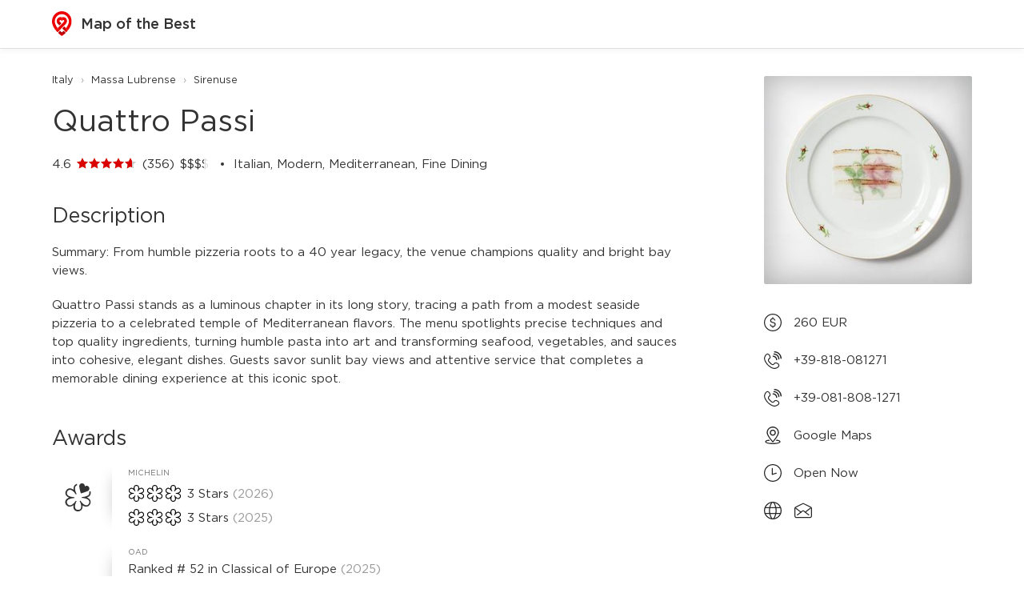

--- FILE ---
content_type: text/html; charset=UTF-8
request_url: https://mapofthebest.com/it/quattro-passi
body_size: 13912
content:
<!DOCTYPE html>
<html lang="en">
<head>
	<script async src="https://www.googletagmanager.com/gtag/js?id=G-KVNR29H4S6"></script>
<script>
	window.dataLayer = window.dataLayer || [];
	function gtag(){dataLayer.push(arguments);}
	gtag('js', new Date());
	gtag('config', 'G-KVNR29H4S6');
</script>

<meta charset="utf-8">
<meta http-equiv="X-UA-Compatible" content="IE=edge">
<meta name="viewport" content="width=device-width,initial-scale=1.0,user-scalable=no">
<link rel="manifest" href="/img/logo/site.webmanifest">

<!-- iOS -->
<meta name="apple-mobile-web-app-capable" content="yes">
<meta name="apple-mobile-web-app-status-bar-style" content="black">
<meta name="apple-mobile-web-app-title" content="Map of the Best">
<link rel="apple-touch-icon" href="/img/logo/icon-256x256.png">
<link rel="apple-touch-icon-precomposed" href="/img/logo/icon-256x256.png">

<!-- Android -->
<meta name="mobile-web-app-capable" content="yes">
<meta name="theme-color" content="#ffffff">
<link rel="icon" href="/img/logo/icon.png">
<link rel="shortcut icon" href="/icon.png">
<link rel="shortcut icon" sizes="16x16" href="/img/logo/icon-16x16.png">
<link rel="shortcut icon" sizes="32x32" href="/img/logo/icon-32x32.png">
<link rel="shortcut icon" sizes="64x64" href="/img/logo/icon-64x64.png">
<link rel="shortcut icon" sizes="96x96" href="/img/logo/icon-96x96.png">
<link rel="shortcut icon" sizes="192x192" href="/img/logo/icon-192x192.png">
<link rel="shortcut icon" sizes="256x256" href="/img/logo/icon-256x256.png">
<link rel="shortcut icon" sizes="512x512" href="/img/logo/icon-512x512.png">

<!-- Windows -->
<meta name="msapplication-TileColor" content="#ee0000">
<meta name="msapplication-config" content="/img/logo/browserconfig.xml">
	<title>Quattro Passi - Map of the Best</title>
	<meta name="description" content="From humble pizzeria roots to a 40 year legacy, the venue champions quality and bright bay views." />

	<meta property="og:url" content="https://mapofthebest.com/it/quattro-passi" />
	<meta property="og:type" content="website" />
	<meta property="og:title" content="Quattro Passi - Map of the Best" />
	<meta property="og:image" content="https://mapofthebest.com/it/quattro-passi/og" />
	<meta property="og:image:width" content="1200" />
	<meta property="og:image:height" content="630" />
	<meta property="og:description" content="Quattro Passi has grown from a humble pizzeria to a 40 year gastronomic temple, with a focus on quality ingredients and creative techniques that elevate dishes and offer sunlit bay views." />

	<script src="/js/v34/jquery-3.6.4.min.js"></script>
	<script src="/js/v34/store.legacy.min.js"></script>
	<script src="/js/v34/atlas.js"></script>
	<script src="/js/v34/atlas.venue.js"></script>

	<link rel="stylesheet" href="/css/v34/atlas.css">
	<link rel="stylesheet" href="/css/v34/atlas.venue.css">
</head>
<body>

<div class="header-container">
	<div class="fixed-container">
				<a href="/search">
			<img src="/img/v34/logo.svg" loading="lazy">
			Map of the Best
		</a>
	</div>
</div>

<div class="body-container">
	<div class="fixed-container">

		<div class="column-container">
			<div class="breadcrumb-container">
									<a href="/search?fm=143418&fml=Italy&mb=35.412053%2C6.626832%2C47.092146%2C18.615704">Italy</a>
					&rsaquo;					<a href="/search?fm=190182&fml=Massa+Lubrense&mb=40.548598%2C14.293592%2C40.650166%2C14.397884">Massa Lubrense</a>
					&rsaquo;					<a href="/search?fm=451118&fml=Sirenuse&mb=40.5841395%2C14.3522538%2C40.5868476%2C14.3602944">Sirenuse</a>
								</div>

			<h1>Quattro Passi</h1>

			<div class="section-container">
									4.6					<span class="stars">
						<span class="stars-bg"><img src="/img/v34/icon/star.svg"><img src="/img/v34/icon/star.svg"><img src="/img/v34/icon/star.svg"><img src="/img/v34/icon/star.svg"><img src="/img/v34/icon/star.svg"></span>
						<span class="stars-fg" style="width:92%"><img src="/img/v34/icon/star.svg"><img src="/img/v34/icon/star.svg"><img src="/img/v34/icon/star.svg"><img src="/img/v34/icon/star.svg"><img src="/img/v34/icon/star.svg"></span>
					</span>
					
				 (356)
									<span class="price">
						<span class="price-bg">$$$$</span>
						<span class="price-fg" style="width:83.33%">$$$$</span>
					</span>
					
									<span class="cuisine-container">
						Italian, Modern, Mediterranean, Fine Dining					</span>
								</div>

			<div class="sidebar-container section-container">
									<div class="photo-reel-container">
													<a href="#" class="photo-container photo-primary">
								<div class="photo" style="background-image:url('https://aws-s3-atlas-prod-useast1.s3.amazonaws.com/photos/1x1/300/HL51x5kyhY.jpg');"></div>
							</a>
														<a href="#" class="photo-container ">
								<div class="photo" style="background-image:url('https://aws-s3-atlas-prod-useast1.s3.amazonaws.com/photos/1x1/300/5d60a3e1c0.jpg');"></div>
							</a>
														<a href="#" class="photo-container ">
								<div class="photo" style="background-image:url('https://aws-s3-atlas-prod-useast1.s3.amazonaws.com/photos/1x1/300/7dYd3cZpCb.jpg');"></div>
							</a>
														<a href="#" class="photo-container ">
								<div class="photo" style="background-image:url('https://aws-s3-atlas-prod-useast1.s3.amazonaws.com/photos/1x1/300/rZXIsQlH9w.jpg');"></div>
							</a>
												</div>
					
				<div class="sidebar-expander"></div>

				
									<div class="details-item details-with-icon">
						<img src="/img/v34/icon/price.svg">
						260 EUR					</div>
					
									<a href="tel:+39818081271" class="details-item details-with-icon">
						<img src="/img/v34/icon/phone.svg">
						+39-818-081271					</a>
										<a href="tel:+390818081271" class="details-item details-with-icon">
						<img src="/img/v34/icon/phone.svg">
						+39-081-808-1271					</a>
					
				<a href="/it/quattro-passi/google" class="details-item details-with-icon">
					<img src="/img/v34/icon/map.svg">
					Google Maps
				</a>

									<div class="details-item details-with-icon">
						<img src="/img/v34/icon/time.svg">
						<a href="#" name="show-all">Open Now</a>
													<div class="day-container" style="display:none;">
								<div class="day">Mon</div>
								12:30 &ndash; 9 PM							</div>
														<div class="day-container" style="display:none;">
								<div class="day">Tue</div>
								12:30 &ndash; 2:30 PM							</div>
														<div class="day-container" style="display:none;">
								<div class="day">Wed</div>
								Closed							</div>
														<div class="day-container" style="display:none;">
								<div class="day">Thu</div>
								12:30 &ndash; 9:30 PM							</div>
														<div class="day-container" style="display:none;">
								<div class="day">Fri</div>
								12:30 &ndash; 9:30 PM							</div>
														<div class="day-container" style="display:none;">
								<div class="day">Sat</div>
								12:30 &ndash; 9:30 PM							</div>
														<div class="day-container" style="display:none;">
								<div class="day">Sun</div>
								12:30 &ndash; 9:30 PM							</div>
												</div>
					
									<div class="details-item">
														<a href="/it/quattro-passi/website/0" class="details-inline">
									<img src="/img/v34/icon/website.svg">
								</a>
																<a href="/it/quattro-passi/email/0" class="details-inline">
									<img src="/img/v34/icon/email.svg">
								</a>
													</div>
								</div>

							<div class="section-container">
					<h2>Description</h2>
											<p>
							Summary: From humble pizzeria roots to a 40 year legacy, the venue champions quality and bright bay views.						</p>
						<p>
							Quattro Passi stands as a luminous chapter in its long story, tracing a path from a modest seaside pizzeria to a celebrated temple of Mediterranean flavors. The menu spotlights precise techniques and top quality ingredients, turning humble pasta into art and transforming seafood, vegetables, and sauces into cohesive, elegant dishes. Guests savor sunlit bay views and attentive service that completes a memorable dining experience at this iconic spot.						</p>
										</div>
				
			<div class="section-container">
				<h2>Awards</h2>
				<div class="award-container">
											<div class="award">
							<div class="award-logo">
								<img src="/img/v34/guide/11_min.svg">
							</div>
							<div class="award-list">
								<div class="award-guide">Michelin</div>

																	<div class="award-item" style="">
										<img src='/img/v34/icon/michelin_star.svg'><img src='/img/v34/icon/michelin_star.svg'><img src='/img/v34/icon/michelin_star.svg'> 3 Stars										 <span class='award-note'>2026</span>																			</div>
																		<div class="award-item" style="">
										<img src='/img/v34/icon/michelin_star.svg'><img src='/img/v34/icon/michelin_star.svg'><img src='/img/v34/icon/michelin_star.svg'> 3 Stars										 <span class='award-note'>2025</span>																			</div>
																</div>
						</div>
												<div class="award">
							<div class="award-logo">
								<img src="/img/v34/guide/17_min.svg">
							</div>
							<div class="award-list">
								<div class="award-guide">OAD</div>

																	<div class="award-item" style="">
										Ranked # 52 in Classical of Europe										 <span class='award-note'>2025</span>																			</div>
																		<div class="award-item" style="">
										Ranked # 116 in Classical of Europe										 <span class='award-note'>2024</span>																			</div>
																		<div class="award-item" style="">
										Ranked # 128 in Classical of Europe										 <span class='award-note'>2023</span>																			</div>
																		<div class="award-item" style="display:none;">
										Ranked # 208 in Classical of Europe										 <span class='award-note'>2022</span>																			</div>
																		<div class="award-item" style="display:none;">
										Ranked # 346 in Classical of Europe										 <span class='award-note'>2021</span>																			</div>
																		<div class="award-item" style="display:none;">
										Ranked # 265 in Classical of Europe										 <span class='award-note'>2020</span>																			</div>
																		<div class="award-item" style="display:none;">
										Ranked # 272 in Classical of Europe										 <span class='award-note'>2019</span>																			</div>
																		<a href="#" name="show-all">
										Show 4 more awards...
									</a>
																</div>
						</div>
												<div class="award">
							<div class="award-logo">
								<img src="/img/v34/guide/10_min.svg">
							</div>
							<div class="award-list">
								<div class="award-guide">La Liste</div>

																	<div class="award-item" style="">
										Score 96.5 / 100										 <span class='award-note'>2025</span>																			</div>
																		<div class="award-item" style="">
										Score 94.5 / 100										 <span class='award-note'>2023</span>																			</div>
																		<div class="award-item" style="">
										Ranked # 7 in the World										 <span class='award-note'>2025</span>																			</div>
																		<div class="award-item" style="">
										Ranked # 235 in the World										 <span class='award-note'>2023</span>																			</div>
																</div>
						</div>
												<div class="award">
							<div class="award-logo">
								<img src="/img/v34/guide/20_min.svg">
							</div>
							<div class="award-list">
								<div class="award-guide">Falstaff</div>

																	<div class="award-item" style="">
										<img src='/img/v34/icon/falstaff_flower.svg'><img src='/img/v34/icon/falstaff_flower.svg'><img src='/img/v34/icon/falstaff_flower.svg'><img src='/img/v34/icon/falstaff_flower.svg'> 4 Flowers																													</div>
																</div>
						</div>
												<div class="award">
							<div class="award-logo">
								<img src="/img/v34/guide/1_min.svg">
							</div>
							<div class="award-list">
								<div class="award-guide">50 Best</div>

																	<div class="award-item" style="">
										Discovery																													</div>
																		<div class="award-item" style="">
										Ranked # 38 in the World										 <span class='award-note'>2003</span>																			</div>
																</div>
						</div>
										</div>
			</div>

			<div class="section-container">
				<h2>Location</h2>
				<p>
					Via Amerigo Vespucci, 13N, 80061 Nerano NA, Italy				</p>
								<a href="/it/quattro-passi/google" class="map-container">
					<div class="map-image" style="background-image:url('https://api.mapbox.com/styles/v1/mralexey/clkmydai401dg01qwekbv6xi3/static/url-https%3A%2F%2Fmapofthebest.com%2Fimg%2Fv34%2Fmap%2Fpin.png(14.3534835,40.586815646875)/14.3534835,40.586815646875,13,0/800x250@2x?access_token=pk.eyJ1IjoibXJhbGV4ZXkiLCJhIjoicks0ZTUxbyJ9.UltWEWfjA7dez-gCufDw2Q&logo=false&attribution=false')"></div>
					<div class="map-overlay">
						Open in Google Maps
						<img src="/img/v34/icon/external.svg">
					</div>
				</a>
			</div>
		</div>

	</div>
</div>

<div class="footer-container">
	<div class="fixed-container">
		<a href="/" class="footer-item">Home</a>
		<a href="/search" class="footer-item">Search</a>
		<a href="/ambassador" class="footer-item">Ambassador</a>
		<a href="/about" class="footer-item">About</a>
		<a href="/faq" class="footer-item">FAQ</a>
		<a href="/contact" class="footer-item">Contact</a>
					<a href="/contact?slug=it%2Fquattro-passi" class="footer-item">Report an Issue</a>
					
		<div class="footer-legal">
			<a href="/terms" class="footer-item">Terms</a>
			<a href="/privacy" class="footer-item">Privacy</a>
			<div class="footer-item">Copyright &copy; 2026 Map of the Best</div>
		</div>
	</div>
</div>
</body>
</html>


--- FILE ---
content_type: image/svg+xml
request_url: https://mapofthebest.com/img/v34/icon/falstaff_flower.svg
body_size: 4137
content:
<?xml version="1.0" encoding="UTF-8"?>
<svg id="Layer_1" xmlns="http://www.w3.org/2000/svg" version="1.1" viewBox="0 0 206.7 206.7">
  <!-- Generator: Adobe Illustrator 29.8.2, SVG Export Plug-In . SVG Version: 2.1.1 Build 3)  -->
  <path d="M189.72,74.37c-2.86-1.52-5.58-2.42-8.72-3.35,17.76-29.77-14.07-63.28-45.5-45.37-.79-2.41-1.51-4.64-2.54-6.97C127.21,5.7,113.99-.86,100.21.09c-14.77,1.39-25.26,11.52-29.11,25.56-15.44-9.87-35.69-5.26-45.24,10.24-7.5,12.17-7.04,23.15-.22,35.37C7.33,75.86-3.61,92.92,1.09,111.47c2.11,8.42,7.48,15.66,14.93,20.13,3.05,1.81,6.08,2.98,9.52,3.86-4.59,9.4-6.64,17.98-3.18,28.15,2.56,7.51,9.15,15.83,16.42,19.11,10.6,4.78,22.53,4.5,32.35-1.63,5.11,16.96,17.37,26.42,35.32,25.57,8.69-.88,16.7-5.12,22.32-11.81,3.59-4.33,4.97-8.26,6.73-13.5,9.57,4.86,17.21,6.67,27.9,3.22,8.27-2.75,15.12-8.65,19.06-16.43,3.95-7.78,4.62-16.82,1.87-25.1-.84-2.55-1.97-5-3.37-7.3,10.37-3.21,16.04-6.56,21.6-16.38,8.85-15.63,3.03-36.52-12.84-44.98ZM150.7,28.58c2.8-.24,6.2.22,9.09.88,16.28,3.75,24.68,28.17,12.6,40.22-3.52,3.51-12.63,8.22-17.11,10.83-7.45,4.36-14.93,8.68-22.43,12.96-1.37-3.82-2.17-5.8-4.81-8.98l5.3-5.32c3.27-3.28,6.82-6.28,9.62-9.96,3.16-4.15-2.02-8.13-5.34-5.27-5.33,4.6-10.39,9.97-15.31,15.04-3.32-2.7-5.25-3.59-9.26-4.86,1.66-2.37,3.86-6.72,5.49-9.39,3.23-5.74,7.3-11.6,10.33-17.41,5.55-10.61,8.96-17.05,21.84-18.75ZM106.68,126.39c-12.63,1.8-24.35-6.91-26.27-19.52-1.92-12.61,6.69-24.42,19.28-26.44,12.76-2.06,24.74,6.68,26.68,19.46,1.94,12.77-6.9,24.68-19.69,26.51ZM83.33,17.84c4.41-5.73,10.5-9.1,17.63-10.01,3.97-.82,10.32.87,14.45,3,6.93,3.4,13.63,13.22,12.81,21.03-.15,1.39-5.36,9.91-6.43,11.8-4.7,8.32-9.87,16.48-14.45,24.86-.13-4.43.09-9.05.02-13.49-.04-2.6.33-4.75-1.53-6.61-2.21-1.15-4.36-1.26-5.65,1.33-.72,1.44-.73,3.11-.73,4.69,0,4.8.03,9.61.07,14.42-3.28-5.89-20.47-34.3-20.92-37.81-.57-4.47,2.06-9.74,4.73-13.21ZM54.19,28.35c4.67-.41,14.17,3.53,16.87,7.49,2.15,3.16,3.96,6.65,5.9,9.96l9.91,16.86c2.06,3.53,4.47,7.97,6.7,11.28-3.96,1.52-5.83,2.66-9.5,4.78-.22-.29-.44-.57-.68-.84-1.81-2.12-14.81-15.71-17.02-15.09-9.44,2.65,2.78,12.11,5.89,15.17,2.13,2.13,4.29,4.34,6.5,6.37-2.68,3.4-3.49,5.09-4.97,9.14l-27.16-15.88c-2.95-1.73-9.4-5.13-11.65-7.18-3.92-3.99-6.23-9.45-6.46-15.05-.67-15.98,10.43-26.21,25.67-27.02ZM18.65,124.17c-5.53-3.81-9.32-9.65-10.56-16.25-1.16-6.66.35-13.5,4.2-19.05,4.16-5.95,10.21-9.28,17.26-10.55,2.39-.48,4.18.51,6.14,1.79,10.45,6.78,21.91,12.31,32.4,18.95-5.04.45-10.05.06-15.19.28-2.39-.41-5.96,2.21-5.41,4.69,1.11,5.08,17.71,3.53,21.29,3.09-4.57,2.94-10.36,6.1-15.12,8.82-3.56,2.51-19.31,11.63-22.68,12.34-3.66.76-9.36-2.09-12.33-4.11ZM66.22,174.96c-12.39,6.74-28.05,3.11-34.87-9.69-3.24-5.95-3.94-12.96-1.95-19.43,1.32-4.31,3.87-9,7.88-11.25,12.02-6.75,23.98-14.66,36.13-21.09h.16c.68.46.66.95.98,1.72,1.13,2.67,2.43,5.07,4.17,7.39-2.5,2.22-15.48,14.26-15.89,16.81-.17,1.08.4,2.35,1.07,3.18.61.75,1.49,1.31,2.48,1.37.8.05,1.65-.25,2.32-.67,4.57-2.81,11.4-11.08,15.74-15.16,3.1,2.11,5.49,3.37,9.02,4.6-6.69,12.25-14.54,25.43-21.69,37.45-1.47,2.2-3.25,3.52-5.55,4.77ZM120.73,191.83c-3.38,3.06-6.91,5.22-11.4,6.3-6.56,1.53-13.45.43-19.2-3.07-5.9-3.64-9.76-8.96-11.36-15.72-.22-.93-.63-3.5-.29-4.33,2.65-6.39,7.42-13.51,10.98-19.56,3.27-5.55,6.46-11.7,9.74-16.99,1.14,1.82-1.02,16.82,1.51,19.32.44.6,1.5,1.58,2.3,1.48,5.4-.63,4.29-7.21,4.27-10.65-.01-3.75.01-6.81.03-10.21,6.56,11.6,13.66,22.96,20.03,34.66,3.08,5.66-2.64,14.72-6.62,18.77ZM135.25,170.61c-2.08-2.76-5.29-8.94-7.21-12.19-4.99-8.44-9.76-17.21-14.89-25.57,4.12-1.41,5.66-2.25,9.18-4.82,4.18,4.28,8.38,8.58,12.62,12.8,1.33,1.32,3.32,3.27,5.31,3.16,1.05-.06,2.03-.56,2.69-1.38,1.13-1.44,1.07-3.61-.07-5.01-3.37-4.15-7.53-7.72-11.23-11.58-1.17-1.22-2.48-2.51-3.8-3.54,2.4-3.49,3.52-5.17,4.82-9.21,1.28.46,11.78,6.78,13.71,7.91l15.95,9.33c2.64,1.54,7.65,3.93,9.58,6.05,4.3,4.94,6.32,10.35,6.28,16.85-.15,21.92-27.81,33.7-42.92,17.19ZM193.44,119c-4.66,6.12-10.56,8.68-18.04,9.66-5.58-2.55-15.5-8.67-20.98-11.89-5.46-3.13-10.88-6.34-16.25-9.62,4.71.55,9.46.1,14.2.35,6.57,1.13,9.67-6.36,3.39-7.97-2.86-.73-14.43-.28-17.55-.04,7.03-4.47,15.27-8.83,22.47-13.05,3.41-2,11.43-7.02,14.67-8.13,3.8-.31,10.72,2.79,13.77,5.08,5.28,3.97,8.73,10.24,9.68,16.74.98,6.69-1.3,13.56-5.34,18.88Z"/>
</svg>

--- FILE ---
content_type: image/svg+xml
request_url: https://mapofthebest.com/img/v34/icon/time.svg
body_size: 1002
content:
<?xml version="1.0" encoding="utf-8"?>
<!-- Generator: Adobe Illustrator 27.8.1, SVG Export Plug-In . SVG Version: 6.00 Build 0)  -->
<svg version="1.1" id="Layer_1" xmlns="http://www.w3.org/2000/svg" xmlns:xlink="http://www.w3.org/1999/xlink" x="0px" y="0px"
	 viewBox="0 0 527 527" style="enable-background:new 0 0 527 527;" xml:space="preserve">
<path d="M263.5,527c-70.4,0-136.6-27.4-186.3-77.2C27.4,400.1,0,333.9,0,263.5S27.4,126.9,77.2,77.2S193.1,0,263.5,0
	s136.6,27.4,186.3,77.2C499.6,127,527,193.1,527,263.5s-27.4,136.6-77.2,186.3C400.1,499.6,333.9,527,263.5,527z M263.5,30
	c-62.4,0-121,24.3-165.1,68.4S30,201.1,30,263.5s24.3,121,68.4,165.1S201.1,497,263.5,497s121-24.3,165.1-68.4S497,325.9,497,263.5
	s-24.3-121-68.4-165.1S325.9,30,263.5,30z"/>
<path d="M248.3,320.6L248.3,320.6c-8.3,0-15-7.6-15-17V129c0-9.4,6.7-17,15-17l0,0c8.3,0,15,7.6,15,17v174.5
	C263.3,313,256.6,320.6,248.3,320.6z"/>
<path d="M383,265.2L383,265.2c2.4,7.9-2.1,16.3-10,18.7L252.7,320c-7.9,2.4-16.3-2.1-18.7-10l0,0c-2.4-7.9,2.1-16.3,10-18.7
	l120.3-36.1C372.3,252.8,380.6,257.3,383,265.2z"/>
</svg>


--- FILE ---
content_type: image/svg+xml
request_url: https://mapofthebest.com/img/v34/icon/phone.svg
body_size: 3212
content:
<?xml version="1.0" encoding="utf-8"?>
<!-- Generator: Adobe Illustrator 27.8.1, SVG Export Plug-In . SVG Version: 6.00 Build 0)  -->
<svg version="1.1" id="Layer_1" xmlns="http://www.w3.org/2000/svg" xmlns:xlink="http://www.w3.org/1999/xlink" x="0px" y="0px"
	 viewBox="0 0 512 512" style="enable-background:new 0 0 512 512;" xml:space="preserve">
<path d="M510,187c-4.5-43.3-21.3-82.4-49.5-115.2c-6.8-7.9-18.8-19.5-27.1-26.1C401.8,20.4,363.8,4.8,323.8,0.9
	c-9.9-1-17.9-1.1-20.5-0.4c-9.2,2.6-14.5,12.2-11.6,21.5c1.5,4.9,5.3,9,10,10.8c1.6,0.6,3.8,0.9,8.4,1.2c8.5,0.5,16.5,1.4,23.3,2.6
	c49.7,8.7,93,38.5,119.2,82.1c14.4,24,23,52.7,24.3,80.9c0.1,3,0.5,6.5,0.8,7.8c1.2,4.8,4.4,8.6,9.4,11c2.8,1.4,3.2,1.4,7,1.4
	c3.7,0,4.2-0.1,6.9-1.4c4.8-2.3,8.5-6.8,9.7-12C511.2,204,511,196.2,510,187z"/>
<path d="M400.3,110.2C372,82,335.7,65.6,295,62.7c-6.3-0.5-6.5-0.5-8.9,0c-4.2,0.8-8.5,3.6-10.8,7.2c-5.1,7.6-3.2,18.2,4.2,23.3
	c3.3,2.2,5.3,2.8,13.1,3.4c19.4,1.5,35.8,6.1,51.8,14.4c11.9,6.2,20.9,12.7,30.7,22.2c23.7,23,37.3,52.9,39.3,86.5
	c0.3,5.6,1.2,8.7,3.4,11.7c6.1,8.6,18.7,9.4,25.9,1.8c4.1-4.4,5.1-8,4.5-17C445.4,175.4,428.8,138.7,400.3,110.2z"/>
<path d="M406.9,345.1c-9.6-6-27.3-14.1-38.3-17.6c-18-5.6-34.8-6.2-48.5-1.6c-11.3,3.8-19.8,10.5-28.1,22.2
	c-7.7,10.9-14.5,17.2-22.4,21.3c-5.3,2.7-8.5,3.4-14.9,3.3c-4.9,0-6.1-0.2-9.2-1.1c-5-1.5-11.2-4.6-16.4-8
	c-20.9-14-70.2-64.1-81.2-82.5c-2.6-4.3-5-9.8-6.1-14c-1.4-5-1.5-12.4-0.4-16.6c2.9-10.7,11.3-20.8,25.4-30.4
	c19.1-13.1,27.1-34.7,22.6-61c-2.4-13.8-8.7-30.5-17.5-46.7c-10-18.1-22.5-30.7-38.1-38.2c-7.2-3.4-13-5.4-21-6.8
	c-4.1-0.7-16.6-1.1-20.9-0.5c-8.4,1-16.6,4.4-25.3,10.3c-23.4,15.8-42.3,43-54.9,78.8c-3,8.6-6.8,22.1-8.4,29.5
	c-5.7,27.9-0.2,61,16.5,98.1C36,320,65.5,363.9,98.8,401.2c11.9,13.4,41.2,37.6,67,55.6c28.1,19.5,55.4,34.3,80.7,43.6
	c5.8,2.2,8.5,3,16.4,5.4c2.7,0.8,11.2,2.8,16,3.7c9.7,1.8,15.7,2.4,26.4,2.4c12.3,0,17.3-0.6,29.8-3.7
	c31.2-7.9,56.8-19.8,77.1-35.9c5.4-4.3,14.7-13.5,18.7-18.5c6.3-8,11.6-17,13.5-23.4c2-6.5,2.8-15.8,2.1-23.6
	C444.2,381.1,430.4,359.7,406.9,345.1z M418.2,423.7c-3.3,8.4-14.2,21-25.3,29.4c-16.8,12.7-37.5,21.9-63.8,28.7
	c-10.9,2.8-15.5,3.3-26.8,3.1c-9.4-0.2-13-0.6-21.9-2.5c-37.2-7.8-83.5-33.4-132.6-73.4c-17.1-13.9-24.9-21.2-34.6-32.5
	c-43.1-50.3-72.5-101.4-81.7-142c-2.3-10.3-2.9-15.7-3-26.3c0-10.5,0.2-12.6,2.4-21.8c9.3-38.9,26.9-69.9,48.4-85.5
	c4.9-3.5,10.9-6.4,14.2-6.9c3.7-0.5,13.7-0.2,17.1,0.6c14.6,3.2,26.5,12.4,35.4,27.4c7.8,13.3,14.5,30,16.6,41.5
	c1,5.8,0.9,14.2-0.2,18.4c-1.8,7.1-5.5,12.1-12.1,16.6c-28.5,19.5-41.2,45.1-35.8,71.9c1.8,8.7,6.4,19.4,12.3,28.2
	c12.7,19.1,51.8,59.7,77.8,80.7c13.5,10.8,26,17.2,39.1,19.9c6.3,1.2,16.6,1.2,22.6,0c18.2-3.8,34.8-16.1,48.1-35.6
	c4.6-6.7,9.6-10.5,16.2-12.3c3.6-1,13.1-1.2,18.1-0.4c11.1,1.9,24.4,6.8,37.5,13.9c9.1,4.9,14,8.5,19.5,14.2
	c8.5,8.8,12.9,18.6,13.8,31.1C419.9,414.3,419.2,421.1,418.2,423.7z"/>
<path d="M260.6,159c2.7,1.3,3.4,1.5,9,2c11.8,1.1,21.5,3.7,31,8.3c9.5,4.6,15.6,8.8,23,16c7.4,7.2,12.4,13.9,16.8,22.6
	c5.6,11.1,7.8,19.3,9.6,35.6c0.8,6.9,4.1,11.8,9.9,14.5c4.8,2.2,11,1.9,15.6-0.8c2.4-1.4,5.6-5,6.8-7.5c1.6-3.4,1.8-5.9,1.4-11.7
	c-3.4-40.4-25.7-75.5-60.9-95.7c-14.6-8.4-31.7-13.7-49.2-15.3c-6-0.5-6.9-0.5-10.1,0.3c-4.8,1.2-8.7,4.6-11,9.5
	c-1,2.2-1.1,2.8-1.1,7c0,4.2,0.1,4.8,1.1,6.9C254.3,154.4,257.2,157.3,260.6,159z"/>
</svg>


--- FILE ---
content_type: image/svg+xml
request_url: https://mapofthebest.com/img/v34/icon/email.svg
body_size: 1336
content:
<?xml version="1.0" encoding="utf-8"?>
<!-- Generator: Adobe Illustrator 27.8.1, SVG Export Plug-In . SVG Version: 6.00 Build 0)  -->
<svg version="1.1" id="Layer_1" xmlns="http://www.w3.org/2000/svg" xmlns:xlink="http://www.w3.org/1999/xlink" x="0px" y="0px"
	 viewBox="0 0 512 512" style="enable-background:new 0 0 512 512;" xml:space="preserve">
<path d="M450.7,473.1H61.3C27.5,473.1,0,445.9,0,412.4V197.8c0.1-23.3,13.1-44.1,34-54.3L237.1,43.3c11.8-5.8,26-5.8,37.8,0
	L478,143.5c20.9,10.2,33.9,31,34,54.3v214.7C512,445.9,484.5,473.1,450.7,473.1z M256,67.2c-2.2,0-4.4,0.5-6.4,1.5L46.5,168.9
	c-11.2,5.5-18.1,16.6-18.1,28.9v214.6c0,17.8,14.8,32.3,32.9,32.3h389.4c18.2,0,32.9-14.5,32.9-32.3V197.8c0-12.3-7-23.4-18.1-28.9
	c0,0,0,0-0.1,0L262.3,68.7C260.4,67.7,258.2,67.2,256,67.2z"/>
<path d="M85.5,398.7c-4.2,0-8.4-1.9-11.2-5.5c-4.8-6.2-3.7-15.1,2.5-19.9L227,256.5c15.2-11.8,36.5-11.8,51.7,0L429,373.4
	c6.2,4.8,7.3,13.7,2.5,19.9c-4.8,6.2-13.7,7.3-19.9,2.5L261.3,278.8c-5-3.9-11.9-3.9-16.9,0L94.2,395.7
	C91.6,397.7,88.5,398.7,85.5,398.7z"/>
<path d="M318,313.8c-4.3,0-8.5-1.9-11.3-5.6c-4.7-6.2-3.5-15.1,2.7-19.9l158.1-119.7c6.2-4.7,15.1-3.5,19.9,2.7
	c4.7,6.2,3.5,15.1-2.7,19.9L326.5,311C324,312.9,321,313.8,318,313.8z"/>
<path d="M191.2,316.2c-3,0-6-0.9-8.5-2.9L21.1,191.2c-6.2-4.7-7.5-13.6-2.8-19.8c4.7-6.2,13.6-7.5,19.8-2.8l161.6,122.1
	c6.2,4.7,7.5,13.6,2.8,19.8C199.8,314.2,195.5,316.2,191.2,316.2z"/>
</svg>


--- FILE ---
content_type: image/svg+xml
request_url: https://mapofthebest.com/img/v34/guide/1_min.svg
body_size: 3337
content:
<?xml version="1.0" encoding="utf-8"?>
<!-- Generator: Adobe Illustrator 27.8.1, SVG Export Plug-In . SVG Version: 6.00 Build 0)  -->
<svg version="1.1" id="Layer_1" xmlns="http://www.w3.org/2000/svg" xmlns:xlink="http://www.w3.org/1999/xlink" x="0px" y="0px"
	 viewBox="0 0 512 512" style="enable-background:new 0 0 512 512;" xml:space="preserve">
<path d="M364.5,382h119.6v53.6h-1.7c-0.8-12.4-2.4-17.5-9.1-28.9c-5.9-9.9-19.8-21.5-25.7-21.5h-4.2V497c0,5.9,3.8,9,11.4,9h6.1v3.2
	h-75.7V506h6.5c8.2,0,12.6-3.8,12.6-10.8v-110h-3.6c-2.7,0-10.6,5-16,9.6c-6.5,6.2-11.6,13.7-15,22.1c-2.5,4.9-3.6,10.3-3.2,15.8
	v2.9h-1.9L364.5,382z"/>
<path d="M265,451.6c1.2,9.1,3.2,14.3,11.8,28.3c12,20.4,23.8,29.7,37.3,29.7c8.4,0,12.4-1.5,16-6.3c3.6-4.5,5.5-10.1,5.5-15.8
	c0.1-5.7-2.4-11.2-6.7-15c-5.5-4.8-5.5-4.8-38-15.6c-17.3-5.9-28-19.3-28-35c0-22.5,22.1-41.1,48.3-41.1c5.5,0,7.4,0.4,21.7,4.5
	c3.6,1.1,7.4,1.8,11.2,1.9c4.6,0.6,8.7-2.7,9.3-7.2h2.2v49h-2.3c-1-10.6-4.9-20.7-11.2-29.3c-7.6-10.6-17.9-16.5-28.7-16.5
	c-5.1-0.4-10.1,1.8-13.3,5.7c-3.2,3.9-5.1,8.8-5.2,13.9c0.2,5.8,3,11.2,7.6,14.6c2.5,2.1,5.3,3.6,8.4,4.6l24.1,6.8
	c20.7,5.9,31.6,19,31.6,38.2c0.5,12.3-4.8,24.2-14.4,31.9c-10,8.4-22.7,13.1-35.7,13.1c-9.6,0-10.1,0-36.9-8.7
	c-1.9-0.6-3.9-0.9-5.9-1c-4.8,0-7.8,2.3-8.6,6.5H263v-57.2L265,451.6L265,451.6z"/>
<path d="M249.3,429.9h-2.4c-0.4-13.1-2.4-19-8.9-27.8c-8.4-11.3-21.7-17.9-35.8-17.7h-5.5v54.4h3.6c6.9,0,14.3-4.6,19.6-11.8
	c4.1-4.8,6.2-10.9,5.8-17.2v-1.7h2.4V476h-2.4v-1.9c0.2-6.9-2-13.6-6.3-19c-5.2-7-13.5-12.4-19.3-12.4h-3.5v58c0,4.2,3.1,5.7,11,5.7
	c13.7,0,22.3-3.8,29.1-13.1c5.7-7.9,10.3-16.6,13.8-25.7c2.1-5.4,3.1-11.3,2.9-17.1h2.4v58.4H139.6v-2.7h6.3
	c10.6,0,14.1-2.9,14.1-11.6V392.1c0-5.5-4.2-7.6-14.8-7.6h-5.5v-2.9h109.7v48.3H249.3z"/>
<path d="M88.4,382c18.3,0,26.8,1.7,37.1,7.4c9.3,5.1,14.4,13.1,14.4,22.6c0,6.7-2.8,13.1-7.8,17.7c-5.5,4.8-10.5,6.9-23.4,10.5
	c14.2,2.4,20.7,4.5,28.1,9.9c8.1,6,12.8,15.6,12.7,25.7c0.2,11.1-5.8,21.4-15.5,26.8c-9.3,4.8-17.7,6.3-42,6.3H22.5v-3H31
	c5.5,0,9.6-3.4,9.6-8V391.1c0-4.6-2.4-5.9-10.8-5.9h-6l-0.2-3.2H88.4z M77.9,438.8h15c7.2,0,10.3-7.4,10.3-24.3
	c0-12.9-2.4-23.8-5.7-26.8c-2.4-2.1-4-2.4-11.2-2.4H78L77.9,438.8z M78.1,497.4c0,5.7,2.3,8.8,6.8,8.8h10.2c8,0,12-8.2,12-24.1
	c0-18.1-0.9-26.2-4-32.5c-2.5-4.8-7.5-7.8-12.9-7.8h-12L78.1,497.4z"/>
<path d="M457.2,41.7C433.1,15.8,400.9,0,371.6,0c-38.4,0-76.2,23.1-102.1,62.6c-19.8,29.4-29.9,67.9-30.9,115.5
	c-23.4-26.3-60-43.3-101.1-43.3c-21,0.1-41.7,4.5-60.9,13C63,154,56.2,159.1,42.1,175.5c6.2-22.6,7.9-29.3,13-53.6
	s5.2-25.4,9.2-39.5c26.5,2.8,39.5,4,55.8,4c72.7,0,111.7-24.8,121.8-77.8l-3.4-2.3c-29.9,7.3-40.6,8.5-73.3,8.5
	c-43.3,0-65.4-2.3-95.3-8.5c-2.3,15.8-4.5,27.7-5.7,34.4c-13,80.5-15.2,92.3-32,156.1h4.5c19.3-34.4,40-49.6,69.4-49.6
	c19.7,0,38.3,10.2,46.2,24.8c10.7,19.7,14.7,42.3,14.7,84.6c0,38.4-5.1,67.7-14.7,84.6c-8.4,15.8-19.7,21.4-42.8,21.4
	c-47.4,0-78.4-22-81.8-59.2c9.4,9.4,22.2,14.7,35.5,14.7c25.9,0,45.1-19.7,45.1-46.8c0-27.6-20.9-49.1-48.5-49.1
	C31,222.1,9.1,247,9.1,280.2c0,52.5,46.2,89.1,113.4,89.1s117.7-32.6,135.6-82.6c8.4,19.3,20.3,36.8,35.2,51.7
	c19.7,20.3,49.6,32.2,79.4,32.2c71.1,0,130.3-85.7,130.3-188.9C503,125.8,485.6,72.2,457.2,41.7z M400.4,341.2
	c-5.7,15.2-17.5,23.7-31.6,23.7c-15.2,0-25.4-8.5-31.6-27.1c-6.2-19.3-10.7-96.4-10.7-195.7c0-58.1,2.8-95.3,8.4-110.5
	C341.6,14.1,353.4,4,367,4c16.8,0,30.4,13,35.5,35c5.1,20.9,8.5,80.6,8.5,150.5C411,274.1,407.7,323.7,400.4,341.2z"/>
</svg>


--- FILE ---
content_type: image/svg+xml
request_url: https://mapofthebest.com/img/v34/icon/michelin_star.svg
body_size: 1623
content:
<?xml version="1.0" encoding="utf-8"?>
<svg version="1.1" xmlns="http://www.w3.org/2000/svg" x="0px" y="0px" viewBox="0 0 512 512">
<path d="M341,112.1V87c0-25.3-8-46.1-24.1-62.5C300.9,8.2,280.6,0,256,0c-26.6,0-47.4,8.4-62.5,25.1c-15,16.7-22.5,39.1-22.5,67.1
	v7.7c0,1.4,0.2,2.6,0.5,3.6l0.5,8.7C146.8,94,124.1,85,103.9,85c-15.7,0-30.7,5.3-45.1,15.9c-13.7,9.9-23.7,22.9-30.2,38.9
	c-4.8,11.3-7.2,22.5-7.2,33.8c0,34.5,19.8,60.8,59.4,78.8l7.7,3.6c-44.7,20.5-67.1,48.1-67.1,82.9c0,23.6,8.2,44.2,24.6,62
	c16.4,17.7,35.8,26.6,58.4,26.6c20.5,0,40.8-7.3,60.9-22l6.7-5.1c-0.7,6.8-1,15-1,24.6c0,25.6,8,46.5,24.1,62.7S231.4,512,256,512
	c27,0,47.9-8.4,62.7-25.3s22.3-39,22.3-66.3v-20c25.3,18.1,47.8,27.1,67.6,27.1c22.2,0,41.4-9,57.6-26.9
	c16.2-17.9,24.3-38.5,24.3-61.7c0-34.8-19.8-61.3-59.4-79.4l-7.7-3.6c44.7-20.5,67.1-48,67.1-82.4c0-22.2-8-42.5-24.1-60.9
	S431,85,408.3,85c-22.7,0-42.8,7.2-60.2,21.5L341,112.1z M298,198.7c39.6-57.7,76.3-86.5,110.1-86.5c14,0,26.7,6.3,38.1,18.9
	s17.2,26.8,17.2,42.5c0,42.3-45.7,67.4-137.2,75.3v14.8c45.4,3.8,79.6,11.9,102.7,24.6c23,12.6,34.6,29.5,34.6,50.7
	c0,15.4-5.5,29.4-16.6,42.2c-11.1,12.8-24,19.2-38.7,19.2c-34.5,0-71.2-29-110.1-87l-13.3,7.7c19.5,39.6,29.2,73,29.2,100.4
	c0,42.3-19.3,63.5-57.9,63.5c-18.4,0-32.8-5.6-43-16.9c-9.9-11.9-14.8-27-14.8-45.1c0-27.3,9.7-61.3,29.2-101.9l-13.3-7.7
	c-38.9,58-75.6,87-110.1,87c-14,0-26.7-6.1-38.1-18.2s-17.2-26.5-17.2-43.3c0-42.3,45.6-67.4,136.7-75.3v-14.8
	c-91.1-7.5-136.7-32.6-136.7-75.3c0-15,5.5-29,16.4-42s23.9-19.5,38.9-19.5c33.8,0,70.5,28.8,110.1,86.5l13.3-7.2
	c-19.5-39.9-29.2-74.1-29.2-102.4C198.1,71,203.1,56,213,44c10.2-11.3,24.6-16.9,43-16.9c38.6,0,57.9,21,57.9,63
	c0,27.6-9.7,61.4-29.2,101.4L298,198.7z"/>
</svg>


--- FILE ---
content_type: image/svg+xml
request_url: https://mapofthebest.com/img/v34/guide/17_min.svg
body_size: 890
content:
<?xml version="1.0" encoding="UTF-8"?>
<svg id="Layer_1" xmlns="http://www.w3.org/2000/svg" version="1.1" viewBox="0 0 72.22 72.22">
  <!-- Generator: Adobe Illustrator 29.8.2, SVG Export Plug-In . SVG Version: 2.1.1 Build 3)  -->
  <defs>
    <style>
      .st0 {
        stroke: #000000;
        stroke-miterlimit: 10;
        stroke-width: .5px;
      }
    </style>
  </defs>
  <path class="st0" d="M.25,36.11c0-6.63,5.37-11.88,12.03-11.88s12.03,5.26,12.03,11.88-5.37,11.88-12.03,11.88S.25,42.74.25,36.11ZM20.26,36.11c0-4.57-3.47-8.06-7.98-8.06s-7.98,3.49-7.98,8.06,3.47,8.06,7.98,8.06c4.51,0,7.98-3.49,7.98-8.06Z"/>
  <path class="st0" d="M44.45,47.54l-2.42-5.32h-8.25l-2.42,5.32h-4.09l10.65-23.31h.07l10.65,23.31h-4.19ZM35.5,38.41h4.78l-2.37-5.29-2.41,5.29Z"/>
  <path class="st0" d="M71.97,36.15c0,6.66-5.05,11.39-12,11.39h-5.99v-22.81h5.99c6.95,0,12,4.73,12,11.43h0ZM59.97,43.72c4.77,0,7.94-3.07,7.94-7.58s-3.19-7.6-7.94-7.6h-1.99v15.18s1.99,0,1.99,0Z"/>
</svg>

--- FILE ---
content_type: image/svg+xml
request_url: https://mapofthebest.com/img/v34/icon/star.svg
body_size: 188
content:
<?xml version="1.0" encoding="utf-8"?>
<svg version="1.1" xmlns="http://www.w3.org/2000/svg" x="0px" y="0px" viewBox="0 0 512 512">
<polygon points="256,7.5 334.7,168.4 512,193.5 383.3,318.1 414.2,494.5 256,410.6 97.8,494.5 128.7,318.1 0,193.5 177.3,168.4 "/>
</svg>
